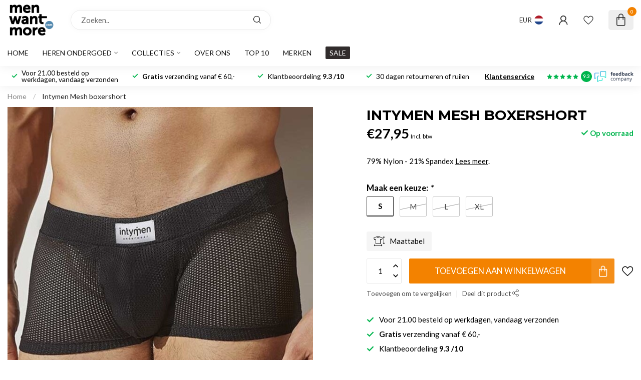

--- FILE ---
content_type: text/javascript;charset=utf-8
request_url: https://www.menwantmore.nl/services/stats/pageview.js?product=140236861&hash=5f5d
body_size: -413
content:
// SEOshop 03-02-2026 22:15:49